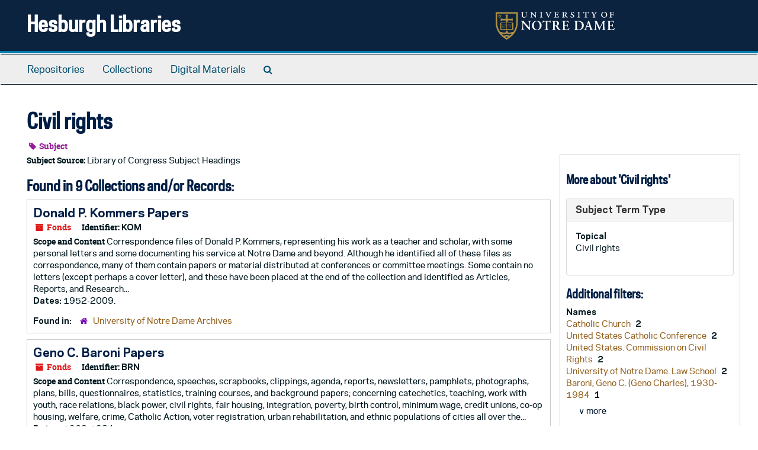

--- FILE ---
content_type: text/html;charset=utf-8
request_url: https://archivesspace.library.nd.edu/subjects/1257
body_size: 26955
content:
<!DOCTYPE html>
<html lang="en">
<head>
	<meta charset="utf-8"/>
	<meta http-equiv="X-UA-Compatible" content="IE=edge"/>
	<meta name="viewport" content="width=device-width, initial-scale=1">
	<link href="/favicon.ico" rel="shortcut icon" type="image/x-icon" />
	<title>Civil rights | Hesburgh Libraries</title>
	<meta name="csrf-param" content="authenticity_token" />
<meta name="csrf-token" content="sjRBvJcJEmDly/EJXYlVRnMj6Z2sZYJgq57KL0+GBUcAy2Z94UVlfmlBd6fhP56kGekScZ8Wlvnaul35yVJ5AA==" />

		<meta name="referrer" content="origin-when-cross-origin" />

	<script>
	 var APP_PATH = '/';
	 var SHOW_IDENTIFIERS_IN_TREE = true;
	</script>

	<link rel="stylesheet" media="all" href="/assets/application-c5ef6c3837eb5dfa7dbdd56630bce29abae71206f816c2cb3e936573b66c3028.css" />
	<script src="/assets/application-77406bf697558af1e782ad28fa7dc1be6c4f18508271369d4a2d9ef7aac90c32.js"></script>

	

			<!-- Begin plugin layout -->
			<link rel="stylesheet" media="screen" href="/assets/custom.css" />
<!-- Google tag (gtag.js) -->
<script async src="https://www.googletagmanager.com/gtag/js?id=G-N677QLG2TP"></script>
<script>
  window.dataLayer = window.dataLayer || [];
  function gtag(){dataLayer.push(arguments);}
  gtag('js', new Date());

  gtag('config', 'G-N677QLG2TP');
</script>

			<!-- End plugin layout -->
			<!-- Begin plugin layout -->
			<link rel="stylesheet" media="screen" href="/assets/css/aeon_request_action.css" />

			<!-- End plugin layout -->

<!-- HTML5 shim and Respond.js for IE8 support of HTML5 elements and media queries -->
<!-- WARNING: Respond.js doesn't work if you view the page via file:// -->
<!--[if lt IE 9]>
	<script src="https://oss.maxcdn.com/html5shiv/3.7.3/html5shiv.min.js"></script>
	<script src="https://oss.maxcdn.com/respond/1.4.2/respond.min.js"></script>
<![endif]-->
</head>

<body>


	<div class="skipnav">
  <a class="sr-only sr-only-focusable" href="#maincontent">Skip to main content</a>
</div>


	<div class="container-fluid no-pad">
		<section id="header">
  <div class="row">
    <div class="col-sm-8">
      <h1>
          <a title="Return to the ArchivesSpace homepage" href="https://archivesspace.library.nd.edu">
        Hesburgh Libraries
          </a>
      </h1>
    </div>
    <div class="col-sm-4 hidden-xs"><img class="logo" src="/assets/ArchivesSpaceLogo-da56fe8352a82ebae1f494da5bb1cf9257f8cea03426eebd45b7d27e056a22b2.svg" alt="ArchivesSpace - a community served by Lyrasis." /></div>
  </div>
</section>

		<section id="navigation">
  <nav class="navbar navbar-default" aria-label="top-level navigation">
    <div class="container-fluid navbar-header top-bar">
      <button type="button" class="navbar-toggle collapsed" data-toggle="collapse" data-target="#collapsemenu"
              aria-expanded="false">
        <span class="sr-only">Toggle Navigation</span>
        <span class="icon-bar"></span>
        <span class="icon-bar"></span>
        <span class="icon-bar"></span>
      </button>
      <div class="collapse navbar-collapse" id="collapsemenu">
        <ul class="nav nav navbar-nav">
            <li><a href="/repositories">Repositories</a></li>
            <li><a href="/repositories/resources">Collections</a></li>
            <li><a href="/objects?limit=digital_object">Digital Materials</a></li>
            <li><a href="/search?reset=true" title="Search The Archives">
                <span class="fa fa-search" aria-hidden="true"></span>
                <span class="sr-only">Search The Archives</span>
              </a>
            </li>
        </ul>
      </div>
    </div>
  </nav>
</section>

	</div>

	<section id="content" class="container-fluid">
		<a name="maincontent" id="maincontent"></a>
		
		<div id="main-content">
  <div class="row" id="info_row">
    <div class="information col-sm-7">
      

<h1>
    Civil rights
</h1>


<div class="badge-and-identifier">
  <div class="record-type-badge subject">
    <i class="fa fa-tag"></i>&#160;Subject 
  </div>
</div>

    </div>
    <div class="page_actions col-sm-5 right">
      <div title="Page Actions" class="text-right">
 <ul class="list-inline">
      <li class="large-badge  align-center">
              <a id="staff-link" href="#" class="btn btn-default hide" target="_blank">
        <i class="fa fa-pencil fa-3x"></i>
        <br/>
        Staff Only
    </a>

      </li>
 </ul>
</div>

    </div>
  </div>
  <div class="row">
    <div class="information col-sm-9">
      <div class="clear">
        <span class="inline-label clear">Subject Source: </span>Library of Congress Subject Headings
      </div>
        <h2>Found in 9 Collections and/or Records:</h2>
  
       <div class="recordrow" style="clear:both" data-uri="/repositories/2/resources/630">
    

<h3>
    <a class="record-title" href="/repositories/2/resources/630">
      Donald P. Kommers Papers
    </a>
</h3>


<div class="badge-and-identifier">
  <div class="record-type-badge resource">
    <i class="fa fa-archive"></i>&#160;Fonds 
  </div>
    <div class="identifier">
      <span class="id-label">Identifier:</span>&#160;<span class="component">KOM</span>
    </div>
</div>

    <div class="recordsummary" style="clear:both">

    <div class="abstract single_note">
      <span class='inline-label'>Scope and Content</span>
        Correspondence files of Donald P. Kommers, representing his work as a teacher and scholar, with some personal letters and some documenting his service at Notre Dame and beyond. Although he identified all of these files as correspondence, many of them contain papers or material distributed at conferences or committee meetings. Some contain no letters (except perhaps a cover letter), and these have been placed at the end of the collection and identified as Articles, Reports, and Research...
    </div>

    <div class="dates">
        <strong>Dates: </strong>
      1952-2009.
    </div>

  <div class="staff-hidden hide">
  </div>

    

  <div class="result_context">
      <strong>Found in: </strong>
<span class="repo_name">
  <span class='record-type-badge repository' aria-hidden='true'>       <i class='fa fa-home'></i>     </span>
  <a href="/repositories/2">University of Notre Dame Archives</a>
</span>

  </div>




</div>


   </div>

       <div class="recordrow" style="clear:both" data-uri="/repositories/2/resources/154">
    

<h3>
    <a class="record-title" href="/repositories/2/resources/154">
      Geno C. Baroni Papers
    </a>
</h3>


<div class="badge-and-identifier">
  <div class="record-type-badge resource">
    <i class="fa fa-archive"></i>&#160;Fonds 
  </div>
    <div class="identifier">
      <span class="id-label">Identifier:</span>&#160;<span class="component">BRN</span>
    </div>
</div>

    <div class="recordsummary" style="clear:both">

    <div class="abstract single_note">
      <span class='inline-label'>Scope and Content</span>
        Correspondence, speeches, scrapbooks, clippings, agenda, reports, newsletters, pamphlets, photographs, plans, bills, questionnaires, statistics, training courses, and background papers; concerning catechetics, teaching, work with youth, race relations, black power, civil rights, fair housing, integration, poverty, birth control, minimum wage, credit unions, co-op housing, welfare, crime, Catholic Action, voter registration, urban rehabilitation, and ethnic populations of cities all over the...
    </div>

    <div class="dates">
        <strong>Dates: </strong>
      1962-1984.
    </div>

  <div class="staff-hidden hide">
  </div>

    

  <div class="result_context">
      <strong>Found in: </strong>
<span class="repo_name">
  <span class='record-type-badge repository' aria-hidden='true'>       <i class='fa fa-home'></i>     </span>
  <a href="/repositories/2">University of Notre Dame Archives</a>
</span>

  </div>




</div>


   </div>

       <div class="recordrow" style="clear:both" data-uri="/repositories/2/resources/371">
    

<h3>
    <a class="record-title" href="/repositories/2/resources/371">
      Howard A. Glickstein Papers
    </a>
</h3>


<div class="badge-and-identifier">
  <div class="record-type-badge resource">
    <i class="fa fa-archive"></i>&#160;Fonds 
  </div>
    <div class="identifier">
      <span class="id-label">Identifier:</span>&#160;<span class="component">GLI</span>
    </div>
</div>

    <div class="recordsummary" style="clear:both">

    <div class="abstract single_note">
      <span class='inline-label'>Scope and Content</span>
        <p>Files of court cases and subject files concerning civil rights collected by Howard A. Glickstein in the 1960s.</p>
    </div>

    <div class="dates">
        <strong>Dates: </strong>
      1960s
    </div>

  <div class="staff-hidden hide">
  </div>

    

  <div class="result_context">
      <strong>Found in: </strong>
<span class="repo_name">
  <span class='record-type-badge repository' aria-hidden='true'>       <i class='fa fa-home'></i>     </span>
  <a href="/repositories/2">University of Notre Dame Archives</a>
</span>

  </div>




</div>


   </div>

       <div class="recordrow" style="clear:both" data-uri="/repositories/2/resources/323">
    

<h3>
    <a class="record-title" href="/repositories/2/resources/323">
      John F. Cronin Papers
    </a>
</h3>


<div class="badge-and-identifier">
  <div class="record-type-badge resource">
    <i class="fa fa-archive"></i>&#160;Fonds 
  </div>
    <div class="identifier">
      <span class="id-label">Identifier:</span>&#160;<span class="component">CRO</span>
    </div>
</div>

    <div class="recordsummary" style="clear:both">

    <div class="abstract single_note">
      <span class='inline-label'>Scope and Content</span>
        Pamphlets, reprints of articles, newspaper clippings, bibliographies, and unpublished papers relating to social issues such as labor unions, communism, economics, and civil rights, as well as a wide range of topics in moral theology (1935-1977); notes and syllabi for courses Cronin taught at St. Mary's Seminary (1967-ca.1974); copies of Cronin's unpublished report "The Problem of American Communism in 1945" (1945) completed for the National Catholic Welfare Conference; correspondence and...
    </div>

    <div class="dates">
        <strong>Dates: </strong>
      1935-1977 (bulk 1958-1977)
    </div>

  <div class="staff-hidden hide">
  </div>

    

  <div class="result_context">
      <strong>Found in: </strong>
<span class="repo_name">
  <span class='record-type-badge repository' aria-hidden='true'>       <i class='fa fa-home'></i>     </span>
  <a href="/repositories/2">University of Notre Dame Archives</a>
</span>

  </div>




</div>


   </div>

       <div class="recordrow" style="clear:both" data-uri="/repositories/2/resources/816">
    

<h3>
    <a class="record-title" href="/repositories/2/resources/816">
      Joseph O'Meara Papers
    </a>
</h3>


<div class="badge-and-identifier">
  <div class="record-type-badge resource">
    <i class="fa fa-archive"></i>&#160;Fonds 
  </div>
    <div class="identifier">
      <span class="id-label">Identifier:</span>&#160;<span class="component">OME</span>
    </div>
</div>

    <div class="recordsummary" style="clear:both">

    <div class="abstract single_note">
      <span class='inline-label'>Scope and Content</span>
        <p>Manuscripts and pamphlets by O'Meara; correspondence and other material addressing such social issues as civil rights, riots, obscenityh, and Indiana apportionment, 1965-1966; O'Meara's remarks on Law Day USA, 1959-1962; a proposal for remodeling and expanding the law school, 1966; and correspondence and clippings concerning O'Meara's appointment as dean, 1952, and retirement from Notre Dame, 1967-1968.</p>
    </div>

    <div class="dates">
        <strong>Dates: </strong>
      1952-1968.
    </div>

  <div class="staff-hidden hide">
  </div>

    

  <div class="result_context">
      <strong>Found in: </strong>
<span class="repo_name">
  <span class='record-type-badge repository' aria-hidden='true'>       <i class='fa fa-home'></i>     </span>
  <a href="/repositories/2">University of Notre Dame Archives</a>
</span>

  </div>




</div>


   </div>

       <div class="recordrow" style="clear:both" data-uri="/repositories/2/resources/569">
    

<h3>
    <a class="record-title" href="/repositories/2/resources/569">
      Michael J. Greene Clippings
    </a>
</h3>


<div class="badge-and-identifier">
  <div class="record-type-badge resource">
    <i class="fa fa-archive"></i>&#160;Fonds 
  </div>
    <div class="identifier">
      <span class="id-label">Identifier:</span>&#160;<span class="component">GRN</span>
    </div>
</div>

    <div class="recordsummary" style="clear:both">

    <div class="abstract single_note">
      <span class='inline-label'>Scope and Content</span>
        <p>Clippings from a wide variety of newspapers; dealing with Church issues such celibacy, relations with the Vatican, and the Catholic press in the United States, and national issues of the time such as Vietnam, poverty, and civil rights.</p>
    </div>

    <div class="dates">
        <strong>Dates: </strong>
      1964-1965.
    </div>

  <div class="staff-hidden hide">
  </div>

    

  <div class="result_context">
      <strong>Found in: </strong>
<span class="repo_name">
  <span class='record-type-badge repository' aria-hidden='true'>       <i class='fa fa-home'></i>     </span>
  <a href="/repositories/2">University of Notre Dame Archives</a>
</span>

  </div>




</div>


   </div>

       <div class="recordrow" style="clear:both" data-uri="/repositories/2/resources/7">
    

<h3>
    <a class="record-title" href="/repositories/2/resources/7">
      Sister Mary Benet McKinney Papers
    </a>
</h3>


<div class="badge-and-identifier">
  <div class="record-type-badge resource">
    <i class="fa fa-archive"></i>&#160;Fonds 
  </div>
    <div class="identifier">
      <span class="id-label">Identifier:</span>&#160;<span class="component">BEN</span>
    </div>
</div>

    <div class="recordsummary" style="clear:both">

    <div class="abstract single_note">
      <span class='inline-label'>Scope and Content</span>
        <p>Correspondence, clippings, and publications of Sister Mary Benet McKinney, including <span class="title">The New Sister</span> (1969); correspondence, reports, minutes, and clippings from the School Study Commission, 1970-1971; minutes, correspondence, reports, and office files from the Urban Apostolate of the Sisters, 1963-1976; and subject files representing the activities and interests of Sister Mary Benet McKinney, OSB; also related photographs.</p>
    </div>

    <div class="dates">
        <strong>Dates: </strong>
      1963-1978.
    </div>

  <div class="staff-hidden hide">
  </div>

    

  <div class="result_context">
      <strong>Found in: </strong>
<span class="repo_name">
  <span class='record-type-badge repository' aria-hidden='true'>       <i class='fa fa-home'></i>     </span>
  <a href="/repositories/2">University of Notre Dame Archives</a>
</span>

  </div>




</div>


   </div>

       <div class="recordrow" style="clear:both" data-uri="/repositories/2/resources/1956">
    

<h3>
    <a class="record-title" href="/repositories/2/resources/1956">
      Theodore M. Hesburgh Papers
    </a>
</h3>


<div class="badge-and-identifier">
  <div class="record-type-badge resource">
    <i class="fa fa-archive"></i>&#160;Record Group 
  </div>
    <div class="identifier">
      <span class="id-label">Identifier:</span>&#160;<span class="component">PHS</span>
    </div>
</div>

    <div class="recordsummary" style="clear:both">

    <div class="abstract single_note">
      <span class='inline-label'>Scope and Content</span>
        Correspondence, memoranda, speeches, agenda, dockets, minutes, handbooks, proposals, plans, reports, financial papers, lists, circulars, newsletters, bulletins, press releases, offprints, contracts, bylaws, and material distributed at meetings of boards of directors, committees, and commissions on which Hesburgh served; including the United States Commission on Civil Rights (1958-1973), National Science Board (1954-1966), Rockefeller Foundation (1962-1982), International Atomic Energy Agency...
    </div>

    <div class="dates">
        <strong>Dates: </strong>
      1941-2015
    </div>

  <div class="staff-hidden hide">
  </div>

    

  <div class="result_context">
      <strong>Found in: </strong>
<span class="repo_name">
  <span class='record-type-badge repository' aria-hidden='true'>       <i class='fa fa-home'></i>     </span>
  <a href="/repositories/2">University of Notre Dame Archives</a>
</span>

  </div>




</div>


   </div>

       <div class="recordrow" style="clear:both" data-uri="/repositories/2/resources/1261">
    

<h3>
    <a class="record-title" href="/repositories/2/resources/1261">
      Young Christian Workers Records
    </a>
</h3>


<div class="badge-and-identifier">
  <div class="record-type-badge resource">
    <i class="fa fa-archive"></i>&#160;Fonds 
  </div>
    <div class="identifier">
      <span class="id-label">Identifier:</span>&#160;<span class="component">YCW</span>
    </div>
</div>

    <div class="recordsummary" style="clear:both">

    <div class="abstract single_note">
      <span class='inline-label'>Scope and Content</span>
        Correspondence of national headquarters with local YCW groups all over the United States; subject files, training courses, answers to survey questionnaires, financial records, reports, inquiry programs, manuals, mimeographed material, pamphlets, periodicals, photographs, and papers of national chaplain Monsignor Reynold Hillenbrand and Caroline Pezzullo, president of the women's YCW, 1949-1953; with material on civil rights, credit unions, labor unions, Catholic Action, and the international...
    </div>

    <div class="dates">
        <strong>Dates: </strong>
      1938-1971
    </div>

  <div class="staff-hidden hide">
  </div>

    

  <div class="result_context">
      <strong>Found in: </strong>
<span class="repo_name">
  <span class='record-type-badge repository' aria-hidden='true'>       <i class='fa fa-home'></i>     </span>
  <a href="/repositories/2">University of Notre Dame Archives</a>
</span>

  </div>




</div>


   </div>

  

    </div>
    <div id="sidebar" class="col-sm-3 sidebar sidebar-container">
      <h3>More about 'Civil rights'</h3>
      <div class="acc_holder clear" >
        <div class="panel-group" id="res_accordion">
              <div class="panel panel-default">
    <div class="panel-heading">
      <h2 class="panel-title">
        <a class="accordion-toggle" data-toggle="collapse"  href="#subject_terms" aria-expanded="true">
          <span class="translation_missing" title="translation missing: en.subject_term_type">Subject Term Type</span>
        </a>
      </h2>
    </div>
    <div id="subject_terms" class="panel-collapse collapse note_panel in">
      <div class="panel-body">
        <dl>
    <dt>Topical</dt>
    <dd>Civil rights</dd>
</dl>
      </div>
    </div>
  </div>

        </div>
      </div>
      <script type="text/javascript" >
        initialize_accordion(".note_panel", "Expand All" , "Collapse All", true);
      </script>
        
<div class="filters">
</div>

<h3>Additional filters: </h3>
<dl id="facets">



    <dt>Names</dt>
      <dd>
        <a href="/subjects/1257?&amp;filter_fields[]=published_agents&amp;filter_values[]=Catholic+Church"
           rel="nofollow"
           title="Filter By 'Catholic Church'">
          Catholic Church
        </a>
        <span class="recordnumber">2</span>
      </dd>
      <dd>
        <a href="/subjects/1257?&amp;filter_fields[]=published_agents&amp;filter_values[]=United+States+Catholic+Conference"
           rel="nofollow"
           title="Filter By 'United States Catholic Conference'">
          United States Catholic Conference
        </a>
        <span class="recordnumber">2</span>
      </dd>
      <dd>
        <a href="/subjects/1257?&amp;filter_fields[]=published_agents&amp;filter_values[]=United+States.+Commission+on+Civil+Rights"
           rel="nofollow"
           title="Filter By 'United States. Commission on Civil Rights'">
          United States. Commission on Civil Rights
        </a>
        <span class="recordnumber">2</span>
      </dd>
      <dd>
        <a href="/subjects/1257?&amp;filter_fields[]=published_agents&amp;filter_values[]=University+of+Notre+Dame.+Law+School"
           rel="nofollow"
           title="Filter By 'University of Notre Dame. Law School'">
          University of Notre Dame. Law School
        </a>
        <span class="recordnumber">2</span>
      </dd>
      <dd>
        <a href="/subjects/1257?&amp;filter_fields[]=published_agents&amp;filter_values[]=Baroni%2C+Geno+C.+%28Geno+Charles%29%2C+1930-1984"
           rel="nofollow"
           title="Filter By 'Baroni, Geno C. (Geno Charles), 1930-1984'">
          Baroni, Geno C. (Geno Charles), 1930-1984
        </a>
        <span class="recordnumber">1</span>
      </dd>
        <div class="more-facets">
          <span class="more btn">&or; more</span>
          <div class="below-the-fold">
      <dd>
        <a href="/subjects/1257?&amp;filter_fields[]=published_agents&amp;filter_values[]=Cambodia+Crisis+Center"
           rel="nofollow"
           title="Filter By 'Cambodia Crisis Center'">
          Cambodia Crisis Center
        </a>
        <span class="recordnumber">1</span>
      </dd>
      <dd>
        <a href="/subjects/1257?&amp;filter_fields[]=published_agents&amp;filter_values[]=Carnegie+Commission+on+the+Future+of+Higher+Education"
           rel="nofollow"
           title="Filter By 'Carnegie Commission on the Future of Higher Education'">
          Carnegie Commission on the Future of Higher Education
        </a>
        <span class="recordnumber">1</span>
      </dd>
      <dd>
        <a href="/subjects/1257?&amp;filter_fields[]=published_agents&amp;filter_values[]=Carnegie+Foundation+for+the+Advancement+of+Teaching"
           rel="nofollow"
           title="Filter By 'Carnegie Foundation for the Advancement of Teaching'">
          Carnegie Foundation for the Advancement of Teaching
        </a>
        <span class="recordnumber">1</span>
      </dd>
      <dd>
        <a href="/subjects/1257?&amp;filter_fields[]=published_agents&amp;filter_values[]=Catholic+Church.+Archdiocese+of+Chicago+%28IL%29.+School+Study+Commission"
           rel="nofollow"
           title="Filter By 'Catholic Church. Archdiocese of Chicago (IL). School Study Commission'">
          Catholic Church. Archdiocese of Chicago (IL). School Study Commission
        </a>
        <span class="recordnumber">1</span>
      </dd>
      <dd>
        <a href="/subjects/1257?&amp;filter_fields[]=published_agents&amp;filter_values[]=Catholic+Conference+on+Ethnic+and+Neighborhood+Affairs"
           rel="nofollow"
           title="Filter By 'Catholic Conference on Ethnic and Neighborhood Affairs'">
          Catholic Conference on Ethnic and Neighborhood Affairs
        </a>
        <span class="recordnumber">1</span>
      </dd>
      <dd>
        <a href="/subjects/1257?&amp;filter_fields[]=published_agents&amp;filter_values[]=Chase+Manhattan+Bank"
           rel="nofollow"
           title="Filter By 'Chase Manhattan Bank'">
          Chase Manhattan Bank
        </a>
        <span class="recordnumber">1</span>
      </dd>
      <dd>
        <a href="/subjects/1257?&amp;filter_fields[]=published_agents&amp;filter_values[]=Citizens%27+Crusade+Against+Poverty"
           rel="nofollow"
           title="Filter By 'Citizens&#39; Crusade Against Poverty'">
          Citizens&#39; Crusade Against Poverty
        </a>
        <span class="recordnumber">1</span>
      </dd>
      <dd>
        <a href="/subjects/1257?&amp;filter_fields[]=published_agents&amp;filter_values[]=College+Retirement+Equities+Fund"
           rel="nofollow"
           title="Filter By 'College Retirement Equities Fund'">
          College Retirement Equities Fund
        </a>
        <span class="recordnumber">1</span>
      </dd>
      <dd>
        <a href="/subjects/1257?&amp;filter_fields[]=published_agents&amp;filter_values[]=Council+on+Foreign+Relations"
           rel="nofollow"
           title="Filter By 'Council on Foreign Relations'">
          Council on Foreign Relations
        </a>
        <span class="recordnumber">1</span>
      </dd>
      <dd>
        <a href="/subjects/1257?&amp;filter_fields[]=published_agents&amp;filter_values[]=Cronin%2C+John+F."
           rel="nofollow"
           title="Filter By 'Cronin, John F.'">
          Cronin, John F.
        </a>
        <span class="recordnumber">1</span>
      </dd>
      <dd>
        <a href="/subjects/1257?&amp;filter_fields[]=published_agents&amp;filter_values[]=Glickstein%2C+Howard+A.+%28Howard+Alan%29%2C+1929-"
           rel="nofollow"
           title="Filter By 'Glickstein, Howard A. (Howard Alan), 1929-'">
          Glickstein, Howard A. (Howard Alan), 1929-
        </a>
        <span class="recordnumber">1</span>
      </dd>
      <dd>
        <a href="/subjects/1257?&amp;filter_fields[]=published_agents&amp;filter_values[]=Greene%2C+Michael+J."
           rel="nofollow"
           title="Filter By 'Greene, Michael J.'">
          Greene, Michael J.
        </a>
        <span class="recordnumber">1</span>
      </dd>
      <dd>
        <a href="/subjects/1257?&amp;filter_fields[]=published_agents&amp;filter_values[]=Hesburgh%2C+Theodore+M.+%28Theodore+Martin%29%2C+1917-2015"
           rel="nofollow"
           title="Filter By 'Hesburgh, Theodore M. (Theodore Martin), 1917-2015'">
          Hesburgh, Theodore M. (Theodore Martin), 1917-2015
        </a>
        <span class="recordnumber">1</span>
      </dd>
      <dd>
        <a href="/subjects/1257?&amp;filter_fields[]=published_agents&amp;filter_values[]=Hiss%2C+Alger"
           rel="nofollow"
           title="Filter By 'Hiss, Alger'">
          Hiss, Alger
        </a>
        <span class="recordnumber">1</span>
      </dd>
      <dd>
        <a href="/subjects/1257?&amp;filter_fields[]=published_agents&amp;filter_values[]=Institute+for+World+Order"
           rel="nofollow"
           title="Filter By 'Institute for World Order'">
          Institute for World Order
        </a>
        <span class="recordnumber">1</span>
      </dd>
+        <span class="less btn">&and; less</span>
      </div>
    <span class="type-spacer">&nbsp;</span>
</dl>


    </div>
  </div>
</div>

	</section>

	<script  type="text/javascript" >
		$(".upper-record-details .note-content").each(function(index, element){$(this).readmore(450)});
	</script>

	<div class="container-fluid panel-footer">
  <div class="row">
     <div class="col-md-12">
       <p class="footer-items"><a href="https://archivesspace-staff.library.nd.edu">Staff Interface</a>
         | Visit <a href='http://archivesspace.org'>ArchivesSpace.org</a>
         | v3.5.1
         </p>
     </div>
  </div>
</div>


			<script>
				FRONTEND_URL = "https://archivesspace-staff.library.nd.edu";
				RECORD_URI = "/subjects/1257";
				STAFF_LINK_MODE = "edit";
			</script>

</body>
</html>
